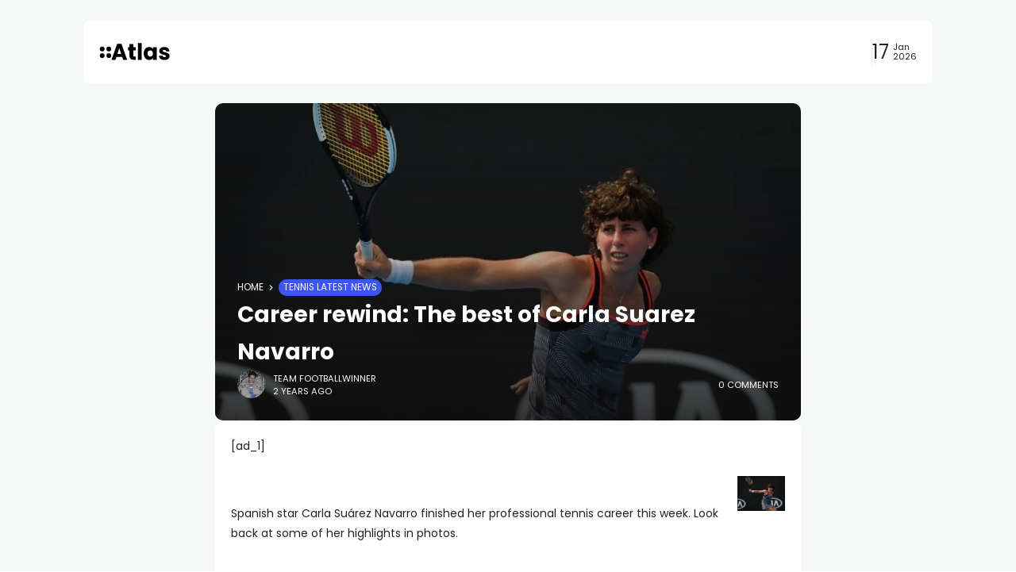

--- FILE ---
content_type: text/html; charset=UTF-8
request_url: https://tenniswinner.com/career-rewind-the-best-of-carla-suarez-navarro/
body_size: 14025
content:
<!doctype html>
<html lang="en-US">
<head>
	<meta charset="UTF-8">
	<meta name="viewport" content="width=device-width, initial-scale=1">
	<link rel="profile" href="https://gmpg.org/xfn/11">
	<title>Career rewind: The best of Carla Suarez Navarro &#8211; Tenniswinner</title>
<meta name='robots' content='max-image-preview:large' />
<link rel='dns-prefetch' href='//fonts.googleapis.com' />
<link rel="alternate" type="application/rss+xml" title="Tenniswinner &raquo; Feed" href="https://tenniswinner.com/feed/" />
<link rel="alternate" type="application/rss+xml" title="Tenniswinner &raquo; Comments Feed" href="https://tenniswinner.com/comments/feed/" />
<link rel="alternate" type="application/rss+xml" title="Tenniswinner &raquo; Career rewind: The best of Carla Suarez Navarro Comments Feed" href="https://tenniswinner.com/career-rewind-the-best-of-carla-suarez-navarro/feed/" />
<script>
window._wpemojiSettings = {"baseUrl":"https:\/\/s.w.org\/images\/core\/emoji\/15.0.3\/72x72\/","ext":".png","svgUrl":"https:\/\/s.w.org\/images\/core\/emoji\/15.0.3\/svg\/","svgExt":".svg","source":{"concatemoji":"https:\/\/tenniswinner.com\/wp-includes\/js\/wp-emoji-release.min.js?ver=6.5.7"}};
/*! This file is auto-generated */
!function(i,n){var o,s,e;function c(e){try{var t={supportTests:e,timestamp:(new Date).valueOf()};sessionStorage.setItem(o,JSON.stringify(t))}catch(e){}}function p(e,t,n){e.clearRect(0,0,e.canvas.width,e.canvas.height),e.fillText(t,0,0);var t=new Uint32Array(e.getImageData(0,0,e.canvas.width,e.canvas.height).data),r=(e.clearRect(0,0,e.canvas.width,e.canvas.height),e.fillText(n,0,0),new Uint32Array(e.getImageData(0,0,e.canvas.width,e.canvas.height).data));return t.every(function(e,t){return e===r[t]})}function u(e,t,n){switch(t){case"flag":return n(e,"\ud83c\udff3\ufe0f\u200d\u26a7\ufe0f","\ud83c\udff3\ufe0f\u200b\u26a7\ufe0f")?!1:!n(e,"\ud83c\uddfa\ud83c\uddf3","\ud83c\uddfa\u200b\ud83c\uddf3")&&!n(e,"\ud83c\udff4\udb40\udc67\udb40\udc62\udb40\udc65\udb40\udc6e\udb40\udc67\udb40\udc7f","\ud83c\udff4\u200b\udb40\udc67\u200b\udb40\udc62\u200b\udb40\udc65\u200b\udb40\udc6e\u200b\udb40\udc67\u200b\udb40\udc7f");case"emoji":return!n(e,"\ud83d\udc26\u200d\u2b1b","\ud83d\udc26\u200b\u2b1b")}return!1}function f(e,t,n){var r="undefined"!=typeof WorkerGlobalScope&&self instanceof WorkerGlobalScope?new OffscreenCanvas(300,150):i.createElement("canvas"),a=r.getContext("2d",{willReadFrequently:!0}),o=(a.textBaseline="top",a.font="600 32px Arial",{});return e.forEach(function(e){o[e]=t(a,e,n)}),o}function t(e){var t=i.createElement("script");t.src=e,t.defer=!0,i.head.appendChild(t)}"undefined"!=typeof Promise&&(o="wpEmojiSettingsSupports",s=["flag","emoji"],n.supports={everything:!0,everythingExceptFlag:!0},e=new Promise(function(e){i.addEventListener("DOMContentLoaded",e,{once:!0})}),new Promise(function(t){var n=function(){try{var e=JSON.parse(sessionStorage.getItem(o));if("object"==typeof e&&"number"==typeof e.timestamp&&(new Date).valueOf()<e.timestamp+604800&&"object"==typeof e.supportTests)return e.supportTests}catch(e){}return null}();if(!n){if("undefined"!=typeof Worker&&"undefined"!=typeof OffscreenCanvas&&"undefined"!=typeof URL&&URL.createObjectURL&&"undefined"!=typeof Blob)try{var e="postMessage("+f.toString()+"("+[JSON.stringify(s),u.toString(),p.toString()].join(",")+"));",r=new Blob([e],{type:"text/javascript"}),a=new Worker(URL.createObjectURL(r),{name:"wpTestEmojiSupports"});return void(a.onmessage=function(e){c(n=e.data),a.terminate(),t(n)})}catch(e){}c(n=f(s,u,p))}t(n)}).then(function(e){for(var t in e)n.supports[t]=e[t],n.supports.everything=n.supports.everything&&n.supports[t],"flag"!==t&&(n.supports.everythingExceptFlag=n.supports.everythingExceptFlag&&n.supports[t]);n.supports.everythingExceptFlag=n.supports.everythingExceptFlag&&!n.supports.flag,n.DOMReady=!1,n.readyCallback=function(){n.DOMReady=!0}}).then(function(){return e}).then(function(){var e;n.supports.everything||(n.readyCallback(),(e=n.source||{}).concatemoji?t(e.concatemoji):e.wpemoji&&e.twemoji&&(t(e.twemoji),t(e.wpemoji)))}))}((window,document),window._wpemojiSettings);
</script>
<style id='wp-emoji-styles-inline-css'>

	img.wp-smiley, img.emoji {
		display: inline !important;
		border: none !important;
		box-shadow: none !important;
		height: 1em !important;
		width: 1em !important;
		margin: 0 0.07em !important;
		vertical-align: -0.1em !important;
		background: none !important;
		padding: 0 !important;
	}
</style>
<link rel='stylesheet' id='wp-block-library-css' href='https://tenniswinner.com/wp-includes/css/dist/block-library/style.min.css?ver=6.5.7' media='all' />
<style id='classic-theme-styles-inline-css'>
/*! This file is auto-generated */
.wp-block-button__link{color:#fff;background-color:#32373c;border-radius:9999px;box-shadow:none;text-decoration:none;padding:calc(.667em + 2px) calc(1.333em + 2px);font-size:1.125em}.wp-block-file__button{background:#32373c;color:#fff;text-decoration:none}
</style>
<style id='global-styles-inline-css'>
body{--wp--preset--color--black: #000000;--wp--preset--color--cyan-bluish-gray: #abb8c3;--wp--preset--color--white: #ffffff;--wp--preset--color--pale-pink: #f78da7;--wp--preset--color--vivid-red: #cf2e2e;--wp--preset--color--luminous-vivid-orange: #ff6900;--wp--preset--color--luminous-vivid-amber: #fcb900;--wp--preset--color--light-green-cyan: #7bdcb5;--wp--preset--color--vivid-green-cyan: #00d084;--wp--preset--color--pale-cyan-blue: #8ed1fc;--wp--preset--color--vivid-cyan-blue: #0693e3;--wp--preset--color--vivid-purple: #9b51e0;--wp--preset--color--accent: #d2302f;--wp--preset--color--dark: #161617;--wp--preset--color--light: #ffffff;--wp--preset--gradient--vivid-cyan-blue-to-vivid-purple: linear-gradient(135deg,rgba(6,147,227,1) 0%,rgb(155,81,224) 100%);--wp--preset--gradient--light-green-cyan-to-vivid-green-cyan: linear-gradient(135deg,rgb(122,220,180) 0%,rgb(0,208,130) 100%);--wp--preset--gradient--luminous-vivid-amber-to-luminous-vivid-orange: linear-gradient(135deg,rgba(252,185,0,1) 0%,rgba(255,105,0,1) 100%);--wp--preset--gradient--luminous-vivid-orange-to-vivid-red: linear-gradient(135deg,rgba(255,105,0,1) 0%,rgb(207,46,46) 100%);--wp--preset--gradient--very-light-gray-to-cyan-bluish-gray: linear-gradient(135deg,rgb(238,238,238) 0%,rgb(169,184,195) 100%);--wp--preset--gradient--cool-to-warm-spectrum: linear-gradient(135deg,rgb(74,234,220) 0%,rgb(151,120,209) 20%,rgb(207,42,186) 40%,rgb(238,44,130) 60%,rgb(251,105,98) 80%,rgb(254,248,76) 100%);--wp--preset--gradient--blush-light-purple: linear-gradient(135deg,rgb(255,206,236) 0%,rgb(152,150,240) 100%);--wp--preset--gradient--blush-bordeaux: linear-gradient(135deg,rgb(254,205,165) 0%,rgb(254,45,45) 50%,rgb(107,0,62) 100%);--wp--preset--gradient--luminous-dusk: linear-gradient(135deg,rgb(255,203,112) 0%,rgb(199,81,192) 50%,rgb(65,88,208) 100%);--wp--preset--gradient--pale-ocean: linear-gradient(135deg,rgb(255,245,203) 0%,rgb(182,227,212) 50%,rgb(51,167,181) 100%);--wp--preset--gradient--electric-grass: linear-gradient(135deg,rgb(202,248,128) 0%,rgb(113,206,126) 100%);--wp--preset--gradient--midnight: linear-gradient(135deg,rgb(2,3,129) 0%,rgb(40,116,252) 100%);--wp--preset--font-size--small: 13px;--wp--preset--font-size--medium: 20px;--wp--preset--font-size--large: 36px;--wp--preset--font-size--x-large: 42px;--wp--preset--spacing--20: 0.44rem;--wp--preset--spacing--30: 0.67rem;--wp--preset--spacing--40: 1rem;--wp--preset--spacing--50: 1.5rem;--wp--preset--spacing--60: 2.25rem;--wp--preset--spacing--70: 3.38rem;--wp--preset--spacing--80: 5.06rem;--wp--preset--shadow--natural: 6px 6px 9px rgba(0, 0, 0, 0.2);--wp--preset--shadow--deep: 12px 12px 50px rgba(0, 0, 0, 0.4);--wp--preset--shadow--sharp: 6px 6px 0px rgba(0, 0, 0, 0.2);--wp--preset--shadow--outlined: 6px 6px 0px -3px rgba(255, 255, 255, 1), 6px 6px rgba(0, 0, 0, 1);--wp--preset--shadow--crisp: 6px 6px 0px rgba(0, 0, 0, 1);}:where(.is-layout-flex){gap: 0.5em;}:where(.is-layout-grid){gap: 0.5em;}body .is-layout-flex{display: flex;}body .is-layout-flex{flex-wrap: wrap;align-items: center;}body .is-layout-flex > *{margin: 0;}body .is-layout-grid{display: grid;}body .is-layout-grid > *{margin: 0;}:where(.wp-block-columns.is-layout-flex){gap: 2em;}:where(.wp-block-columns.is-layout-grid){gap: 2em;}:where(.wp-block-post-template.is-layout-flex){gap: 1.25em;}:where(.wp-block-post-template.is-layout-grid){gap: 1.25em;}.has-black-color{color: var(--wp--preset--color--black) !important;}.has-cyan-bluish-gray-color{color: var(--wp--preset--color--cyan-bluish-gray) !important;}.has-white-color{color: var(--wp--preset--color--white) !important;}.has-pale-pink-color{color: var(--wp--preset--color--pale-pink) !important;}.has-vivid-red-color{color: var(--wp--preset--color--vivid-red) !important;}.has-luminous-vivid-orange-color{color: var(--wp--preset--color--luminous-vivid-orange) !important;}.has-luminous-vivid-amber-color{color: var(--wp--preset--color--luminous-vivid-amber) !important;}.has-light-green-cyan-color{color: var(--wp--preset--color--light-green-cyan) !important;}.has-vivid-green-cyan-color{color: var(--wp--preset--color--vivid-green-cyan) !important;}.has-pale-cyan-blue-color{color: var(--wp--preset--color--pale-cyan-blue) !important;}.has-vivid-cyan-blue-color{color: var(--wp--preset--color--vivid-cyan-blue) !important;}.has-vivid-purple-color{color: var(--wp--preset--color--vivid-purple) !important;}.has-black-background-color{background-color: var(--wp--preset--color--black) !important;}.has-cyan-bluish-gray-background-color{background-color: var(--wp--preset--color--cyan-bluish-gray) !important;}.has-white-background-color{background-color: var(--wp--preset--color--white) !important;}.has-pale-pink-background-color{background-color: var(--wp--preset--color--pale-pink) !important;}.has-vivid-red-background-color{background-color: var(--wp--preset--color--vivid-red) !important;}.has-luminous-vivid-orange-background-color{background-color: var(--wp--preset--color--luminous-vivid-orange) !important;}.has-luminous-vivid-amber-background-color{background-color: var(--wp--preset--color--luminous-vivid-amber) !important;}.has-light-green-cyan-background-color{background-color: var(--wp--preset--color--light-green-cyan) !important;}.has-vivid-green-cyan-background-color{background-color: var(--wp--preset--color--vivid-green-cyan) !important;}.has-pale-cyan-blue-background-color{background-color: var(--wp--preset--color--pale-cyan-blue) !important;}.has-vivid-cyan-blue-background-color{background-color: var(--wp--preset--color--vivid-cyan-blue) !important;}.has-vivid-purple-background-color{background-color: var(--wp--preset--color--vivid-purple) !important;}.has-black-border-color{border-color: var(--wp--preset--color--black) !important;}.has-cyan-bluish-gray-border-color{border-color: var(--wp--preset--color--cyan-bluish-gray) !important;}.has-white-border-color{border-color: var(--wp--preset--color--white) !important;}.has-pale-pink-border-color{border-color: var(--wp--preset--color--pale-pink) !important;}.has-vivid-red-border-color{border-color: var(--wp--preset--color--vivid-red) !important;}.has-luminous-vivid-orange-border-color{border-color: var(--wp--preset--color--luminous-vivid-orange) !important;}.has-luminous-vivid-amber-border-color{border-color: var(--wp--preset--color--luminous-vivid-amber) !important;}.has-light-green-cyan-border-color{border-color: var(--wp--preset--color--light-green-cyan) !important;}.has-vivid-green-cyan-border-color{border-color: var(--wp--preset--color--vivid-green-cyan) !important;}.has-pale-cyan-blue-border-color{border-color: var(--wp--preset--color--pale-cyan-blue) !important;}.has-vivid-cyan-blue-border-color{border-color: var(--wp--preset--color--vivid-cyan-blue) !important;}.has-vivid-purple-border-color{border-color: var(--wp--preset--color--vivid-purple) !important;}.has-vivid-cyan-blue-to-vivid-purple-gradient-background{background: var(--wp--preset--gradient--vivid-cyan-blue-to-vivid-purple) !important;}.has-light-green-cyan-to-vivid-green-cyan-gradient-background{background: var(--wp--preset--gradient--light-green-cyan-to-vivid-green-cyan) !important;}.has-luminous-vivid-amber-to-luminous-vivid-orange-gradient-background{background: var(--wp--preset--gradient--luminous-vivid-amber-to-luminous-vivid-orange) !important;}.has-luminous-vivid-orange-to-vivid-red-gradient-background{background: var(--wp--preset--gradient--luminous-vivid-orange-to-vivid-red) !important;}.has-very-light-gray-to-cyan-bluish-gray-gradient-background{background: var(--wp--preset--gradient--very-light-gray-to-cyan-bluish-gray) !important;}.has-cool-to-warm-spectrum-gradient-background{background: var(--wp--preset--gradient--cool-to-warm-spectrum) !important;}.has-blush-light-purple-gradient-background{background: var(--wp--preset--gradient--blush-light-purple) !important;}.has-blush-bordeaux-gradient-background{background: var(--wp--preset--gradient--blush-bordeaux) !important;}.has-luminous-dusk-gradient-background{background: var(--wp--preset--gradient--luminous-dusk) !important;}.has-pale-ocean-gradient-background{background: var(--wp--preset--gradient--pale-ocean) !important;}.has-electric-grass-gradient-background{background: var(--wp--preset--gradient--electric-grass) !important;}.has-midnight-gradient-background{background: var(--wp--preset--gradient--midnight) !important;}.has-small-font-size{font-size: var(--wp--preset--font-size--small) !important;}.has-medium-font-size{font-size: var(--wp--preset--font-size--medium) !important;}.has-large-font-size{font-size: var(--wp--preset--font-size--large) !important;}.has-x-large-font-size{font-size: var(--wp--preset--font-size--x-large) !important;}
.wp-block-navigation a:where(:not(.wp-element-button)){color: inherit;}
:where(.wp-block-post-template.is-layout-flex){gap: 1.25em;}:where(.wp-block-post-template.is-layout-grid){gap: 1.25em;}
:where(.wp-block-columns.is-layout-flex){gap: 2em;}:where(.wp-block-columns.is-layout-grid){gap: 2em;}
.wp-block-pullquote{font-size: 1.5em;line-height: 1.6;}
</style>
<link rel='stylesheet' id='th90-font-css' href='//fonts.googleapis.com/css2?family=Poppins:wght@400;600;700&#038;display=swap' media='all' />
<link rel='stylesheet' id='th90-style-css' href='https://tenniswinner.com/wp-content/themes/atlas/style.css?ver=1.5.1' media='all' />
<style id='th90-style-inline-css'>
:root{--primary_text-font-family: "Poppins";--primary_text-font-weight: 400;--primary_text-font-style: ;--primary_text-font-size: 14px;--primary_text-letter-spacing: 0em;--primary_text-line-height: 1.7;--second_text-font-family: "Poppins";--second_text-font-weight: 400;--second_text-font-style: ;--second_text-text-transform: ;--second_text-font-size: 12px;--second_text-letter-spacing: 0em;--second_text-line-height: 1.5;--font_heading-font-family: "Poppins";--font_heading-font-weight: 700;--font_heading-font-style: ;--font_heading-text-transform: ;--font_heading-line-height: ;--font_heading-letter-spacing: ;}
</style>
<script src="https://tenniswinner.com/wp-includes/js/jquery/jquery.min.js?ver=3.7.1" id="jquery-core-js"></script>
<script src="https://tenniswinner.com/wp-includes/js/jquery/jquery-migrate.min.js?ver=3.4.1" id="jquery-migrate-js"></script>
<link rel="https://api.w.org/" href="https://tenniswinner.com/wp-json/" /><link rel="alternate" type="application/json" href="https://tenniswinner.com/wp-json/wp/v2/posts/844" /><link rel="EditURI" type="application/rsd+xml" title="RSD" href="https://tenniswinner.com/xmlrpc.php?rsd" />
<meta name="generator" content="WordPress 6.5.7" />
<link rel="canonical" href="https://tenniswinner.com/career-rewind-the-best-of-carla-suarez-navarro/" />
<link rel='shortlink' href='https://tenniswinner.com/?p=844' />
<link rel="alternate" type="application/json+oembed" href="https://tenniswinner.com/wp-json/oembed/1.0/embed?url=https%3A%2F%2Ftenniswinner.com%2Fcareer-rewind-the-best-of-carla-suarez-navarro%2F" />
<link rel="alternate" type="text/xml+oembed" href="https://tenniswinner.com/wp-json/oembed/1.0/embed?url=https%3A%2F%2Ftenniswinner.com%2Fcareer-rewind-the-best-of-carla-suarez-navarro%2F&#038;format=xml" />
<link rel="icon" href="https://tenniswinner.com/wp-content/uploads/2023/09/cropped-tennis-32x32.jpeg" sizes="32x32" />
<link rel="icon" href="https://tenniswinner.com/wp-content/uploads/2023/09/cropped-tennis-192x192.jpeg" sizes="192x192" />
<link rel="apple-touch-icon" href="https://tenniswinner.com/wp-content/uploads/2023/09/cropped-tennis-180x180.jpeg" />
<meta name="msapplication-TileImage" content="https://tenniswinner.com/wp-content/uploads/2023/09/cropped-tennis-270x270.jpeg" />
		<style id="wp-custom-css">
			ul.nav-main > li > a .menu-text{color:white;}
.s-front .button.btn-large .icon-svg{color: white}
.counter-desc{color: white !important}
.icon-svg svg{color:}
.skin-fly{display:none}
.search-form button, .search-form input{color:#0390FD;}		</style>
		</head>

<body class="post-template-default single single-post postid-844 single-format-standard wp-embed-responsive s-front  site-skin site-light box-solid wheading-simple is-lazyload sticky-header-active reading-indicator-bottom linkstyle- lazy-no-placeholder sticky-sidebar">


<div id="page" class="site">
	<a class="skip-link screen-reader-text" href="#content">Skip to content</a>

	
	<header id="site-header" class="site-header">
		<div class="site-section main-header">
    <div class="header-section is-skin bg-light">
    <div class="container">
        <div class="section-inner box-wrap">
            <div class="header-elements header-logo menuhover-default">
                				<div class="offcanvas-trigger button btn-content_icon btn-medium btn-text">
				<span class="icon-svg"><svg xmlns="http://www.w3.org/2000/svg" viewBox="0 0 18 18"><path fill="currentColor" d="M4 1h1s3 0 3 3v1s0 3-3 3H4S1 8 1 5V4s0-3 3-3m0 10h1s3 0 3 3v1s0 3-3 3H4s-3 0-3-3v-1s0-3 3-3M14 1h1s3 0 3 3v1s0 3-3 3h-1s-3 0-3-3V4s0-3 3-3m0 10h1s3 0 3 3v1s0 3-3 3h-1s-3 0-3-3v-1s0-3 3-3"/></svg></span>				</div>
				<a href="https://tenniswinner.com/" class="logo-site logo-site-svg logo" title="Tenniswinner"><svg xmlns="http://www.w3.org/2000/svg" viewBox="0 0 127 37"><path d="m9.36 36 2.016-5.952h12.576L25.968 36h8.688L22.464 2.304H12.96L.768 36H9.36Zm12.48-12.288h-8.304l4.128-12.336 4.176 12.336ZM53.28 36v-6.96h-2.928c-.896 0-1.536-.176-1.92-.528-.384-.352-.576-.928-.576-1.728V16.032h5.376V9.216h-5.376V2.688h-8.208v6.528h-3.264v6.816h3.264v10.656c0 3.296.832 5.672 2.496 7.128C43.808 35.272 46.128 36 49.104 36h4.176Zm12.768 0V.48H57.84V36h8.208Zm16.08.384c1.888 0 3.544-.384 4.968-1.152 1.424-.768 2.536-1.776 3.336-3.024V36h8.208V9.216h-8.208v3.792c-.768-1.248-1.864-2.256-3.288-3.024-1.424-.768-3.08-1.152-4.968-1.152-2.208 0-4.208.56-6 1.68-1.792 1.12-3.208 2.72-4.248 4.8-1.04 2.08-1.56 4.496-1.56 7.248s.52 5.176 1.56 7.272 2.456 3.712 4.248 4.848c1.792 1.136 3.776 1.704 5.952 1.704Zm2.448-7.152c-1.632 0-3.016-.6-4.152-1.8-1.136-1.2-1.704-2.824-1.704-4.872s.568-3.656 1.704-4.824c1.136-1.168 2.52-1.752 4.152-1.752 1.632 0 3.016.592 4.152 1.776 1.136 1.184 1.704 2.8 1.704 4.848s-.568 3.664-1.704 4.848c-1.136 1.184-2.52 1.776-4.152 1.776Zm30.912 7.152c2.176 0 4.088-.352 5.736-1.056 1.648-.704 2.912-1.672 3.792-2.904.88-1.232 1.32-2.632 1.32-4.2-.032-1.856-.52-3.336-1.464-4.44-.944-1.104-2.04-1.904-3.288-2.4-1.248-.496-2.864-1-4.848-1.512-1.728-.384-3-.768-3.816-1.152-.816-.384-1.224-.96-1.224-1.728 0-.64.256-1.144.768-1.512.512-.368 1.248-.552 2.208-.552 1.12 0 2.024.272 2.712.816.688.544 1.096 1.28 1.224 2.208h7.584c-.288-2.752-1.4-4.96-3.336-6.624-1.936-1.664-4.584-2.496-7.944-2.496-2.272 0-4.232.368-5.88 1.104-1.648.736-2.896 1.736-3.744 3a7.376 7.376 0 0 0-1.272 4.2c0 1.824.464 3.272 1.392 4.344a8.293 8.293 0 0 0 3.312 2.352c1.28.496 2.88.968 4.8 1.416 1.792.448 3.088.856 3.888 1.224.8.368 1.2.936 1.2 1.704 0 .64-.28 1.16-.84 1.56-.56.4-1.352.6-2.376.6-1.12 0-2.064-.288-2.832-.864-.768-.576-1.2-1.328-1.296-2.256h-8.112a8.649 8.649 0 0 0 1.776 4.68c1.056 1.392 2.496 2.488 4.32 3.288 1.824.8 3.904 1.2 6.24 1.2Z"/></svg>																																	</a><a href="https://tenniswinner.com/" class="logo-site logo-site-svg logo_dark" title="Tenniswinner"><svg xmlns="http://www.w3.org/2000/svg" viewBox="0 0 127 37"><path fill="#FFF" d="m9.36 36 2.016-5.952h12.576L25.968 36h8.688L22.464 2.304H12.96L.768 36H9.36Zm12.48-12.288h-8.304l4.128-12.336 4.176 12.336ZM53.28 36v-6.96h-2.928c-.896 0-1.536-.176-1.92-.528-.384-.352-.576-.928-.576-1.728V16.032h5.376V9.216h-5.376V2.688h-8.208v6.528h-3.264v6.816h3.264v10.656c0 3.296.832 5.672 2.496 7.128C43.808 35.272 46.128 36 49.104 36h4.176Zm12.768 0V.48H57.84V36h8.208Zm16.08.384c1.888 0 3.544-.384 4.968-1.152 1.424-.768 2.536-1.776 3.336-3.024V36h8.208V9.216h-8.208v3.792c-.768-1.248-1.864-2.256-3.288-3.024-1.424-.768-3.08-1.152-4.968-1.152-2.208 0-4.208.56-6 1.68-1.792 1.12-3.208 2.72-4.248 4.8-1.04 2.08-1.56 4.496-1.56 7.248s.52 5.176 1.56 7.272 2.456 3.712 4.248 4.848c1.792 1.136 3.776 1.704 5.952 1.704Zm2.448-7.152c-1.632 0-3.016-.6-4.152-1.8-1.136-1.2-1.704-2.824-1.704-4.872s.568-3.656 1.704-4.824c1.136-1.168 2.52-1.752 4.152-1.752 1.632 0 3.016.592 4.152 1.776 1.136 1.184 1.704 2.8 1.704 4.848s-.568 3.664-1.704 4.848c-1.136 1.184-2.52 1.776-4.152 1.776Zm30.912 7.152c2.176 0 4.088-.352 5.736-1.056 1.648-.704 2.912-1.672 3.792-2.904.88-1.232 1.32-2.632 1.32-4.2-.032-1.856-.52-3.336-1.464-4.44-.944-1.104-2.04-1.904-3.288-2.4-1.248-.496-2.864-1-4.848-1.512-1.728-.384-3-.768-3.816-1.152-.816-.384-1.224-.96-1.224-1.728 0-.64.256-1.144.768-1.512.512-.368 1.248-.552 2.208-.552 1.12 0 2.024.272 2.712.816.688.544 1.096 1.28 1.224 2.208h7.584c-.288-2.752-1.4-4.96-3.336-6.624-1.936-1.664-4.584-2.496-7.944-2.496-2.272 0-4.232.368-5.88 1.104-1.648.736-2.896 1.736-3.744 3a7.376 7.376 0 0 0-1.272 4.2c0 1.824.464 3.272 1.392 4.344a8.293 8.293 0 0 0 3.312 2.352c1.28.496 2.88.968 4.8 1.416 1.792.448 3.088.856 3.888 1.224.8.368 1.2.936 1.2 1.704 0 .64-.28 1.16-.84 1.56-.56.4-1.352.6-2.376.6-1.12 0-2.064-.288-2.832-.864-.768-.576-1.2-1.328-1.296-2.256h-8.112a8.649 8.649 0 0 0 1.776 4.68c1.056 1.392 2.496 2.488 4.32 3.288 1.824.8 3.904 1.2 6.24 1.2Z"/></svg>																																	</a><nav class="navmain-wrap"><ul id="menu-main-menu" class="nav-main"><li id="menu-item-309" class="menu-item menu-item-type-post_type menu-item-object-page menu-item-home menu-item-309"><a href="https://tenniswinner.com/"><span class="menu-text">Home</span></a><span class="menu-item-space"></span></li>
<li id="menu-item-353" class="menu-item menu-item-type-taxonomy menu-item-object-category current-post-ancestor current-menu-parent current-post-parent menu-item-has-children menu-item-353"><a href="https://tenniswinner.com/category/tennis-news/"><span class="menu-text">Tennis Latest News<span class="parent-pointer"></span></span></a><span class="menu-item-space"></span>
<ul class="sub-menu">
	<li id="menu-item-574" class="menu-item menu-item-type-custom menu-item-object-custom menu-item-574"><a href="#"><span class="menu-text">Daily</span></a></li>
	<li id="menu-item-575" class="menu-item menu-item-type-custom menu-item-object-custom menu-item-575"><a href="#"><span class="menu-text">Weekly</span></a></li>
	<li id="menu-item-576" class="menu-item menu-item-type-custom menu-item-object-custom menu-item-576"><a href="#"><span class="menu-text">Monthly</span></a></li>
</ul>
</li>
<li id="menu-item-736" class="menu-item menu-item-type-taxonomy menu-item-object-category menu-item-736"><a href="https://tenniswinner.com/category/atp-tour/"><span class="menu-text">ATP Tour</span></a><span class="menu-item-space"></span></li>
<li id="menu-item-737" class="menu-item menu-item-type-taxonomy menu-item-object-category menu-item-737"><a href="https://tenniswinner.com/category/itf-future-tour/"><span class="menu-text">ITF Future Tour</span></a><span class="menu-item-space"></span></li>
<li id="menu-item-739" class="menu-item menu-item-type-taxonomy menu-item-object-category menu-item-739"><a href="https://tenniswinner.com/category/wta-tour/"><span class="menu-text">WTA Tour</span></a><span class="menu-item-space"></span></li>
<li id="menu-item-738" class="menu-item menu-item-type-taxonomy menu-item-object-category menu-item-738"><a href="https://tenniswinner.com/category/tennis-updates/"><span class="menu-text">Tennis Updates</span></a><span class="menu-item-space"></span></li>
</ul></nav>            </div>
            <div class="header-elements">
                				<div class="search-trigger button btn-content_icon btn-large btn-text">
				<span class="icon-svg"><svg xmlns="http://www.w3.org/2000/svg" fill="none" stroke="currentColor" stroke-width="3" style="fill:none" viewBox="0 0 24 24"><path d="M2.778 11.767a8.989 8.989 0 1 0 17.978 0 8.989 8.989 0 1 0-17.978 0m15.24 6.718L21.542 22"/></svg></span>				</div>
				<div class="div-vertical"><div class="th90-block block-divider"><div class="divider-inner">-</div></div></div><div class="current-date"><div class="cur-date"><span class="d">17</span><span class="my"><span class="m">Jan</span><span class="y">2026</span></span></div></div>            </div>
        </div>
    </div>
</div>
</div>
<div class="mobile-header site-section">
    <div class="header-section mob_header-section is-skin bg-light">
    <div class="container">
        <div class="section-inner box-wrap">
            <div class="mob_header-logo header-elements">
                <a href="https://tenniswinner.com/" class="logo-site logo-site-svg logo" title="Tenniswinner"><svg xmlns="http://www.w3.org/2000/svg" viewBox="0 0 127 37"><path d="m9.36 36 2.016-5.952h12.576L25.968 36h8.688L22.464 2.304H12.96L.768 36H9.36Zm12.48-12.288h-8.304l4.128-12.336 4.176 12.336ZM53.28 36v-6.96h-2.928c-.896 0-1.536-.176-1.92-.528-.384-.352-.576-.928-.576-1.728V16.032h5.376V9.216h-5.376V2.688h-8.208v6.528h-3.264v6.816h3.264v10.656c0 3.296.832 5.672 2.496 7.128C43.808 35.272 46.128 36 49.104 36h4.176Zm12.768 0V.48H57.84V36h8.208Zm16.08.384c1.888 0 3.544-.384 4.968-1.152 1.424-.768 2.536-1.776 3.336-3.024V36h8.208V9.216h-8.208v3.792c-.768-1.248-1.864-2.256-3.288-3.024-1.424-.768-3.08-1.152-4.968-1.152-2.208 0-4.208.56-6 1.68-1.792 1.12-3.208 2.72-4.248 4.8-1.04 2.08-1.56 4.496-1.56 7.248s.52 5.176 1.56 7.272 2.456 3.712 4.248 4.848c1.792 1.136 3.776 1.704 5.952 1.704Zm2.448-7.152c-1.632 0-3.016-.6-4.152-1.8-1.136-1.2-1.704-2.824-1.704-4.872s.568-3.656 1.704-4.824c1.136-1.168 2.52-1.752 4.152-1.752 1.632 0 3.016.592 4.152 1.776 1.136 1.184 1.704 2.8 1.704 4.848s-.568 3.664-1.704 4.848c-1.136 1.184-2.52 1.776-4.152 1.776Zm30.912 7.152c2.176 0 4.088-.352 5.736-1.056 1.648-.704 2.912-1.672 3.792-2.904.88-1.232 1.32-2.632 1.32-4.2-.032-1.856-.52-3.336-1.464-4.44-.944-1.104-2.04-1.904-3.288-2.4-1.248-.496-2.864-1-4.848-1.512-1.728-.384-3-.768-3.816-1.152-.816-.384-1.224-.96-1.224-1.728 0-.64.256-1.144.768-1.512.512-.368 1.248-.552 2.208-.552 1.12 0 2.024.272 2.712.816.688.544 1.096 1.28 1.224 2.208h7.584c-.288-2.752-1.4-4.96-3.336-6.624-1.936-1.664-4.584-2.496-7.944-2.496-2.272 0-4.232.368-5.88 1.104-1.648.736-2.896 1.736-3.744 3a7.376 7.376 0 0 0-1.272 4.2c0 1.824.464 3.272 1.392 4.344a8.293 8.293 0 0 0 3.312 2.352c1.28.496 2.88.968 4.8 1.416 1.792.448 3.088.856 3.888 1.224.8.368 1.2.936 1.2 1.704 0 .64-.28 1.16-.84 1.56-.56.4-1.352.6-2.376.6-1.12 0-2.064-.288-2.832-.864-.768-.576-1.2-1.328-1.296-2.256h-8.112a8.649 8.649 0 0 0 1.776 4.68c1.056 1.392 2.496 2.488 4.32 3.288 1.824.8 3.904 1.2 6.24 1.2Z"/></svg>																																	</a><a href="https://tenniswinner.com/" class="logo-site logo-site-svg logo_dark" title="Tenniswinner"><svg xmlns="http://www.w3.org/2000/svg" viewBox="0 0 127 37"><path fill="#FFF" d="m9.36 36 2.016-5.952h12.576L25.968 36h8.688L22.464 2.304H12.96L.768 36H9.36Zm12.48-12.288h-8.304l4.128-12.336 4.176 12.336ZM53.28 36v-6.96h-2.928c-.896 0-1.536-.176-1.92-.528-.384-.352-.576-.928-.576-1.728V16.032h5.376V9.216h-5.376V2.688h-8.208v6.528h-3.264v6.816h3.264v10.656c0 3.296.832 5.672 2.496 7.128C43.808 35.272 46.128 36 49.104 36h4.176Zm12.768 0V.48H57.84V36h8.208Zm16.08.384c1.888 0 3.544-.384 4.968-1.152 1.424-.768 2.536-1.776 3.336-3.024V36h8.208V9.216h-8.208v3.792c-.768-1.248-1.864-2.256-3.288-3.024-1.424-.768-3.08-1.152-4.968-1.152-2.208 0-4.208.56-6 1.68-1.792 1.12-3.208 2.72-4.248 4.8-1.04 2.08-1.56 4.496-1.56 7.248s.52 5.176 1.56 7.272 2.456 3.712 4.248 4.848c1.792 1.136 3.776 1.704 5.952 1.704Zm2.448-7.152c-1.632 0-3.016-.6-4.152-1.8-1.136-1.2-1.704-2.824-1.704-4.872s.568-3.656 1.704-4.824c1.136-1.168 2.52-1.752 4.152-1.752 1.632 0 3.016.592 4.152 1.776 1.136 1.184 1.704 2.8 1.704 4.848s-.568 3.664-1.704 4.848c-1.136 1.184-2.52 1.776-4.152 1.776Zm30.912 7.152c2.176 0 4.088-.352 5.736-1.056 1.648-.704 2.912-1.672 3.792-2.904.88-1.232 1.32-2.632 1.32-4.2-.032-1.856-.52-3.336-1.464-4.44-.944-1.104-2.04-1.904-3.288-2.4-1.248-.496-2.864-1-4.848-1.512-1.728-.384-3-.768-3.816-1.152-.816-.384-1.224-.96-1.224-1.728 0-.64.256-1.144.768-1.512.512-.368 1.248-.552 2.208-.552 1.12 0 2.024.272 2.712.816.688.544 1.096 1.28 1.224 2.208h7.584c-.288-2.752-1.4-4.96-3.336-6.624-1.936-1.664-4.584-2.496-7.944-2.496-2.272 0-4.232.368-5.88 1.104-1.648.736-2.896 1.736-3.744 3a7.376 7.376 0 0 0-1.272 4.2c0 1.824.464 3.272 1.392 4.344a8.293 8.293 0 0 0 3.312 2.352c1.28.496 2.88.968 4.8 1.416 1.792.448 3.088.856 3.888 1.224.8.368 1.2.936 1.2 1.704 0 .64-.28 1.16-.84 1.56-.56.4-1.352.6-2.376.6-1.12 0-2.064-.288-2.832-.864-.768-.576-1.2-1.328-1.296-2.256h-8.112a8.649 8.649 0 0 0 1.776 4.68c1.056 1.392 2.496 2.488 4.32 3.288 1.824.8 3.904 1.2 6.24 1.2Z"/></svg>																																	</a>            </div>
            <div class="header-elements">
                				<div class="search-trigger button btn-content_icon btn-large btn-text">
				<span class="icon-svg"><svg xmlns="http://www.w3.org/2000/svg" fill="none" stroke="currentColor" stroke-width="3" style="fill:none" viewBox="0 0 24 24"><path d="M2.778 11.767a8.989 8.989 0 1 0 17.978 0 8.989 8.989 0 1 0-17.978 0m15.24 6.718L21.542 22"/></svg></span>				</div>
								<div class="offcanvas-trigger button btn-content_icon btn-large btn-text">
				<span class="icon-svg"><svg xmlns="http://www.w3.org/2000/svg" viewBox="0 0 18 18"><path fill="currentColor" d="M4 1h1s3 0 3 3v1s0 3-3 3H4S1 8 1 5V4s0-3 3-3m0 10h1s3 0 3 3v1s0 3-3 3H4s-3 0-3-3v-1s0-3 3-3M14 1h1s3 0 3 3v1s0 3-3 3h-1s-3 0-3-3V4s0-3 3-3m0 10h1s3 0 3 3v1s0 3-3 3h-1s-3 0-3-3v-1s0-3 3-3"/></svg></span>				</div>
				            </div>
        </div>
    </div>
</div>
</div>
	</header>

	
	<div class="header-space clearfix"></div>
	<div id="content" class="site-content is-skin bg-light">

<div id="primary" class="content-area">
			<article id="post-844" class="d-flexlist article-1 sidebar-right post-844 post type-post status-publish format-standard has-post-thumbnail hentry category-tennis-news">
		<div class="container">
		<div class="section-inner article-section">
            <main id="main" class="site-main" role="main">
				<div class="entry-featured"><div class="featured-hero"><div class="thumb-container" style="padding-bottom:400px;"><img width="1024" height="538" src="https://tenniswinner.com/wp-content/uploads/2024/02/DSC_4123_original-1024x538.jpg" class="attachment-large size-large wp-post-image" alt="" decoding="async" srcset="https://tenniswinner.com/wp-content/uploads/2024/02/DSC_4123_original-1024x538.jpg 1024w, https://tenniswinner.com/wp-content/uploads/2024/02/DSC_4123_original-300x158.jpg 300w, https://tenniswinner.com/wp-content/uploads/2024/02/DSC_4123_original-200x105.jpg 200w, https://tenniswinner.com/wp-content/uploads/2024/02/DSC_4123_original-768x403.jpg 768w, https://tenniswinner.com/wp-content/uploads/2024/02/DSC_4123_original-480x252.jpg 480w, https://tenniswinner.com/wp-content/uploads/2024/02/DSC_4123_original.jpg 1200w" sizes="(max-width: 1024px) 100vw, 1024px" />			</div>

			<div class="post-desc desc-hero bg-dark">
		        <div class="post-desc-inner">
					
<header class="entry-header entry-header-article text-left">

	<div class="entry-cats-wrap have-cats"><ul id="breadcrumb" class="breadcrumbs"><li><a href="https://tenniswinner.com/">Home</a></li><li><a href="https://tenniswinner.com/category/tennis-news/">Tennis Latest News</a></li><li class="current">Career rewind: The best of Carla Suarez Navarro</li></ul><div class="entry-cats"><a class="post-cat info-text cat-btn post-cat-1" href="https://tenniswinner.com/category/tennis-news/">Tennis Latest News</a></div></div>
    <div class="page-title">
        <h1 class="entry-title">Career rewind: The best of Carla Suarez Navarro</h1>    </div>

	<div class="entry-meta no-icons"><div class="meta-item meta-author meta-modern author vcard meta-color"><div class="author-ava" data-author="T"><img alt='' src='https://secure.gravatar.com/avatar/3ed99d9d7260feaa705a26ad957a1932?s=35&#038;d=mm&#038;r=g' srcset='https://secure.gravatar.com/avatar/3ed99d9d7260feaa705a26ad957a1932?s=70&#038;d=mm&#038;r=g 2x' class='avatar avatar-35 photo' height='35' width='35' loading='lazy' decoding='async'/></div><div class="meta-modern-desc"><a href="https://tenniswinner.com/author/adminfootballwinner-com/" class="info-text author-name url fn" rel="author" title="Posts by Team Footballwinner">Team Footballwinner</a><span class="info-text">2 years ago</span></div></div><div class="meta-item meta-comments"><a href="https://tenniswinner.com/career-rewind-the-best-of-carla-suarez-navarro/#respond" class="meta-color"><span class="info-text">0 Comments</span></a></div></div></header><!-- .entry-header -->
				</div>
			</div>
		</div></div>								<div class="element-article box-section box-wrap">
	                <div class="content-wrap">
	<div class="single-content">
		<div class="entry-content article-content">
		    <p> [ad_1]<br />
<br /><img decoding="async" width="60" style="float:right" src="https://photoresources.wtatennis.com/photo-resources/2021/08/19/13555492-a085-492c-a550-f691e6ae6d64/DSC_4123_original.jpg?width=1000" alt="Armed with an eye-catching single-handed backhand, the Spaniard reached career-high rankings of World No.6 in singles and World No.11 in doubles." /></p>
<p>Spanish star Carla Suárez Navarro finished her professional tennis career this week. Look back at some of her highlights in photos.</p>
<p>[ad_2]<br />
<br /><a href="https://www.wtatennis.com/photos/2223735/career-rewind-the-best-of-carla-suarez-navarro">Source link </a></p>
		</div>

		<div class="clearfix"></div>

			</div>

	</div>
				</div>
								<div class="element-article article-nav box-wrap">
	                <nav class="entry-navigation">
						<div class="entry-navigation-left"><a href="https://tenniswinner.com/the-best-in-new-york-us-open-champions-this-century/" rel="prev"><div class='nav-post'><div class="nav-thumbnail"><div class="thumb-container thumb-100"><img width="480" height="252" src="https://tenniswinner.com/wp-content/uploads/2024/02/USTA1282312_20210911_USO_Day13_GE4_2641-480x252.jpg" class="attachment-post-thumbnail size-post-thumbnail wp-post-image" alt="" decoding="async" loading="lazy" srcset="https://tenniswinner.com/wp-content/uploads/2024/02/USTA1282312_20210911_USO_Day13_GE4_2641-480x252.jpg 480w, https://tenniswinner.com/wp-content/uploads/2024/02/USTA1282312_20210911_USO_Day13_GE4_2641-300x158.jpg 300w, https://tenniswinner.com/wp-content/uploads/2024/02/USTA1282312_20210911_USO_Day13_GE4_2641-1024x538.jpg 1024w, https://tenniswinner.com/wp-content/uploads/2024/02/USTA1282312_20210911_USO_Day13_GE4_2641-200x105.jpg 200w, https://tenniswinner.com/wp-content/uploads/2024/02/USTA1282312_20210911_USO_Day13_GE4_2641-768x403.jpg 768w, https://tenniswinner.com/wp-content/uploads/2024/02/USTA1282312_20210911_USO_Day13_GE4_2641.jpg 1200w" sizes="(max-width: 480px) 100vw, 480px" /></div></div><div class='nav-desc'><div class="nav-point meta-item">Previous Post</div><h6>The best in New York: US Open champions this century</h6></div></div></a></div><div class="entry-navigation-right"><a href="https://tenniswinner.com/super-servers-the-most-aces-fired-in-a-single-match-since-2008/" rel="next"><div class='nav-post'><div class="nav-thumbnail"><div class="thumb-container thumb-100"><img width="480" height="252" src="https://tenniswinner.com/wp-content/uploads/2024/02/Pliskova-R2-Adam-Glanzman-480x252.jpg" class="attachment-post-thumbnail size-post-thumbnail wp-post-image" alt="" decoding="async" loading="lazy" srcset="https://tenniswinner.com/wp-content/uploads/2024/02/Pliskova-R2-Adam-Glanzman-480x252.jpg 480w, https://tenniswinner.com/wp-content/uploads/2024/02/Pliskova-R2-Adam-Glanzman-300x158.jpg 300w, https://tenniswinner.com/wp-content/uploads/2024/02/Pliskova-R2-Adam-Glanzman-1024x538.jpg 1024w, https://tenniswinner.com/wp-content/uploads/2024/02/Pliskova-R2-Adam-Glanzman-200x105.jpg 200w, https://tenniswinner.com/wp-content/uploads/2024/02/Pliskova-R2-Adam-Glanzman-768x403.jpg 768w, https://tenniswinner.com/wp-content/uploads/2024/02/Pliskova-R2-Adam-Glanzman.jpg 1200w" sizes="(max-width: 480px) 100vw, 480px" /></div></div><div class='nav-desc'><div class="nav-point meta-item">Next Post</div><h6>Super servers: The most aces fired in a single match since 2008</h6></div></div></a></div>	                </nav>
				</div>
            
<div class="element-article article-comments box-wrap">
	
	<div id="comments" class="entry-comments">

		
				
			<div id="respond" class="comment-respond">
		<div id="reply-title" class="comment-reply-title widget-heading"><h4 class="title">Leave a Reply <small><a rel="nofollow" id="cancel-comment-reply-link" href="/career-rewind-the-best-of-carla-suarez-navarro/#respond" style="display:none;">Cancel reply</a></small></h4></div><form action="https://tenniswinner.com/wp-comments-post.php" method="post" id="commentform" class="comment-form" novalidate><p class="comment-notes"><span id="email-notes">Your email address will not be published.</span> <span class="required-field-message">Required fields are marked <span class="required">*</span></span></p><p class="comment-form-comment"><textarea id="comment" name="comment" placeholder="Your Comment *" cols="45" rows="8" maxlength="65525" required="required"></textarea></p><p class="comment-form-author"><input id="author" name="author" type="text" value="" placeholder="Your Name *" size="30" maxlength="245" required='required' /></p>
<p class="comment-form-email"><input id="email" name="email" type="text" value="" placeholder="Your Email *" size="30" maxlength="100" aria-describedby="email-notes" required='required' /></p>
<p class="comment-form-cookies-consent"><input id="wp-comment-cookies-consent" name="wp-comment-cookies-consent" type="checkbox" value="yes" /> <label for="wp-comment-cookies-consent">Save my name, email, and website in this browser for the next time I comment.</label></p>
<p class="form-submit"><input name="submit" type="submit" id="submit" class="submit" value="Post Comment" /> <input type='hidden' name='comment_post_ID' value='844' id='comment_post_ID' />
<input type='hidden' name='comment_parent' id='comment_parent' value='0' />
</p></form>	</div><!-- #respond -->
	
	</div>

</div>
            </main>
			        </div>
    </div>
	</article><!-- #post-844 -->

	</div>

    </div><!-- #content -->

    
    <footer id="colophon">
            <div class="site-section site-footer">
        <div class="footer-section is-skin bg-light">
    <div class="container">
        <div class="section-inner">
            <div class="default-copyright">Designed by tmrwstudio - Newspaper WordPress Theme																																																																																																																																																						</div>                    </div>
    </div>
</div>
    </div>
    </footer>

    
    <div class="fly-trigger totop-fly">				<div class="totop-trigger button btn-content_icon btn-tiny btn-white">
				<span class="icon-svg"><svg xmlns="http://www.w3.org/2000/svg" viewBox="0 0 384 512"><path d="M214.6 9.4c-12.5-12.5-32.8-12.5-45.3 0l-128 128c-12.5 12.5-12.5 32.8 0 45.3s32.8 12.5 45.3 0l73.4-73.4V480c0 17.7 14.3 32 32 32s32-14.3 32-32V109.3l73.4 73.4c12.5 12.5 32.8 12.5 45.3 0s12.5-32.8 0-45.3l-128-128z"/></svg></span>				</div>
				</div><div class="fly-trigger skin-fly"><div class="skin-btn">				<div class="skin-trigger trigger-dark button btn-content_icon btn-tiny btn-color">
				<span class="icon-svg"><svg xmlns="http://www.w3.org/2000/svg" viewBox="0 0 384 512"><path d="M223.5 32C100 32 0 132.3 0 256s100 224 223.5 224c60.6 0 115.5-24.2 155.8-63.4 5-4.9 6.3-12.5 3.1-18.7s-10.1-9.7-17-8.5c-9.8 1.7-19.8 2.6-30.1 2.6-96.9 0-175.5-78.8-175.5-176 0-65.8 36-123.1 89.3-153.3 6.1-3.5 9.2-10.5 7.7-17.3s-7.3-11.9-14.3-12.5c-6.3-.5-12.6-.8-19-.8z"/></svg></span>				</div>
								<div class="skin-trigger trigger-light button btn-content_icon btn-tiny btn-color">
				<span class="icon-svg"><svg xmlns="http://www.w3.org/2000/svg" viewBox="0 0 24 24"><path d="M12 18a6 6 0 1 1 0-12 6 6 0 0 1 0 12ZM11 1h2v3h-2V1Zm0 19h2v3h-2v-3ZM3.515 4.929l1.414-1.414L7.05 5.636 5.636 7.05 3.515 4.93ZM16.95 18.364l1.414-1.414 2.121 2.121-1.414 1.414-2.121-2.121Zm2.121-14.85 1.414 1.415-2.121 2.121-1.414-1.414 2.121-2.121ZM5.636 16.95l1.414 1.414-2.121 2.121-1.414-1.414 2.121-2.121ZM23 11v2h-3v-2h3ZM4 11v2H1v-2h3Z"/></svg></span>				</div>
				</div></div></div> <!-- #page -->

<div class="search-popup bg-transparent is-skin bg-light">
    <div class="search-popup-wrap">
        <div class="search-popup-form">
            
<form role="search" method="get" class="search-form" action="https://tenniswinner.com/">

	<input type="search" id="search-form-696b2acb0e084" placeholder="Enter keyword..." class="search-input" value="" name="s">

	<button type="submit" class="search-button">
		Search	</button>

</form>
        </div>
        <div class="search-result"><div class="posts-container"><div class="posts-list post-list-columns"></div></div></div>
    </div>
    <div class="search-popup-close">
        <span class="icon-svg"><svg xmlns="http://www.w3.org/2000/svg" viewBox="0 0 24 24"><path d="m12 10.586 4.95-4.95 1.415 1.415-4.95 4.95 4.95 4.95-1.415 1.414-4.95-4.95-4.95 4.95-1.413-1.415 4.95-4.95-4.95-4.95L7.05 5.638l4.95 4.95Z"/></svg></span>    </div>
    <div class="search-overlay"></div>
</div>
<aside class="offcanvas is-skin bg-sec bg-light">
    <div class="offcanvas-inner">
        <div class="offcanvas-head">
            <div class="offcanvas-logo">
                <a href="https://tenniswinner.com/" class="logo-site logo-site-svg logo" title="Tenniswinner"><svg xmlns="http://www.w3.org/2000/svg" viewBox="0 0 127 37"><path d="m9.36 36 2.016-5.952h12.576L25.968 36h8.688L22.464 2.304H12.96L.768 36H9.36Zm12.48-12.288h-8.304l4.128-12.336 4.176 12.336ZM53.28 36v-6.96h-2.928c-.896 0-1.536-.176-1.92-.528-.384-.352-.576-.928-.576-1.728V16.032h5.376V9.216h-5.376V2.688h-8.208v6.528h-3.264v6.816h3.264v10.656c0 3.296.832 5.672 2.496 7.128C43.808 35.272 46.128 36 49.104 36h4.176Zm12.768 0V.48H57.84V36h8.208Zm16.08.384c1.888 0 3.544-.384 4.968-1.152 1.424-.768 2.536-1.776 3.336-3.024V36h8.208V9.216h-8.208v3.792c-.768-1.248-1.864-2.256-3.288-3.024-1.424-.768-3.08-1.152-4.968-1.152-2.208 0-4.208.56-6 1.68-1.792 1.12-3.208 2.72-4.248 4.8-1.04 2.08-1.56 4.496-1.56 7.248s.52 5.176 1.56 7.272 2.456 3.712 4.248 4.848c1.792 1.136 3.776 1.704 5.952 1.704Zm2.448-7.152c-1.632 0-3.016-.6-4.152-1.8-1.136-1.2-1.704-2.824-1.704-4.872s.568-3.656 1.704-4.824c1.136-1.168 2.52-1.752 4.152-1.752 1.632 0 3.016.592 4.152 1.776 1.136 1.184 1.704 2.8 1.704 4.848s-.568 3.664-1.704 4.848c-1.136 1.184-2.52 1.776-4.152 1.776Zm30.912 7.152c2.176 0 4.088-.352 5.736-1.056 1.648-.704 2.912-1.672 3.792-2.904.88-1.232 1.32-2.632 1.32-4.2-.032-1.856-.52-3.336-1.464-4.44-.944-1.104-2.04-1.904-3.288-2.4-1.248-.496-2.864-1-4.848-1.512-1.728-.384-3-.768-3.816-1.152-.816-.384-1.224-.96-1.224-1.728 0-.64.256-1.144.768-1.512.512-.368 1.248-.552 2.208-.552 1.12 0 2.024.272 2.712.816.688.544 1.096 1.28 1.224 2.208h7.584c-.288-2.752-1.4-4.96-3.336-6.624-1.936-1.664-4.584-2.496-7.944-2.496-2.272 0-4.232.368-5.88 1.104-1.648.736-2.896 1.736-3.744 3a7.376 7.376 0 0 0-1.272 4.2c0 1.824.464 3.272 1.392 4.344a8.293 8.293 0 0 0 3.312 2.352c1.28.496 2.88.968 4.8 1.416 1.792.448 3.088.856 3.888 1.224.8.368 1.2.936 1.2 1.704 0 .64-.28 1.16-.84 1.56-.56.4-1.352.6-2.376.6-1.12 0-2.064-.288-2.832-.864-.768-.576-1.2-1.328-1.296-2.256h-8.112a8.649 8.649 0 0 0 1.776 4.68c1.056 1.392 2.496 2.488 4.32 3.288 1.824.8 3.904 1.2 6.24 1.2Z"/></svg>																																	</a><a href="https://tenniswinner.com/" class="logo-site logo-site-svg logo_dark" title="Tenniswinner"><svg xmlns="http://www.w3.org/2000/svg" viewBox="0 0 127 37"><path fill="#FFF" d="m9.36 36 2.016-5.952h12.576L25.968 36h8.688L22.464 2.304H12.96L.768 36H9.36Zm12.48-12.288h-8.304l4.128-12.336 4.176 12.336ZM53.28 36v-6.96h-2.928c-.896 0-1.536-.176-1.92-.528-.384-.352-.576-.928-.576-1.728V16.032h5.376V9.216h-5.376V2.688h-8.208v6.528h-3.264v6.816h3.264v10.656c0 3.296.832 5.672 2.496 7.128C43.808 35.272 46.128 36 49.104 36h4.176Zm12.768 0V.48H57.84V36h8.208Zm16.08.384c1.888 0 3.544-.384 4.968-1.152 1.424-.768 2.536-1.776 3.336-3.024V36h8.208V9.216h-8.208v3.792c-.768-1.248-1.864-2.256-3.288-3.024-1.424-.768-3.08-1.152-4.968-1.152-2.208 0-4.208.56-6 1.68-1.792 1.12-3.208 2.72-4.248 4.8-1.04 2.08-1.56 4.496-1.56 7.248s.52 5.176 1.56 7.272 2.456 3.712 4.248 4.848c1.792 1.136 3.776 1.704 5.952 1.704Zm2.448-7.152c-1.632 0-3.016-.6-4.152-1.8-1.136-1.2-1.704-2.824-1.704-4.872s.568-3.656 1.704-4.824c1.136-1.168 2.52-1.752 4.152-1.752 1.632 0 3.016.592 4.152 1.776 1.136 1.184 1.704 2.8 1.704 4.848s-.568 3.664-1.704 4.848c-1.136 1.184-2.52 1.776-4.152 1.776Zm30.912 7.152c2.176 0 4.088-.352 5.736-1.056 1.648-.704 2.912-1.672 3.792-2.904.88-1.232 1.32-2.632 1.32-4.2-.032-1.856-.52-3.336-1.464-4.44-.944-1.104-2.04-1.904-3.288-2.4-1.248-.496-2.864-1-4.848-1.512-1.728-.384-3-.768-3.816-1.152-.816-.384-1.224-.96-1.224-1.728 0-.64.256-1.144.768-1.512.512-.368 1.248-.552 2.208-.552 1.12 0 2.024.272 2.712.816.688.544 1.096 1.28 1.224 2.208h7.584c-.288-2.752-1.4-4.96-3.336-6.624-1.936-1.664-4.584-2.496-7.944-2.496-2.272 0-4.232.368-5.88 1.104-1.648.736-2.896 1.736-3.744 3a7.376 7.376 0 0 0-1.272 4.2c0 1.824.464 3.272 1.392 4.344a8.293 8.293 0 0 0 3.312 2.352c1.28.496 2.88.968 4.8 1.416 1.792.448 3.088.856 3.888 1.224.8.368 1.2.936 1.2 1.704 0 .64-.28 1.16-.84 1.56-.56.4-1.352.6-2.376.6-1.12 0-2.064-.288-2.832-.864-.768-.576-1.2-1.328-1.296-2.256h-8.112a8.649 8.649 0 0 0 1.776 4.68c1.056 1.392 2.496 2.488 4.32 3.288 1.824.8 3.904 1.2 6.24 1.2Z"/></svg>																																	</a>            </div>
            <div class="offcanvas-close">
                <span class="icon-svg"><svg xmlns="http://www.w3.org/2000/svg" viewBox="0 0 24 24"><path d="m12 10.586 4.95-4.95 1.415 1.415-4.95 4.95 4.95 4.95-1.415 1.414-4.95-4.95-4.95 4.95-1.413-1.415 4.95-4.95-4.95-4.95L7.05 5.638l4.95 4.95Z"/></svg></span>            </div>
        </div>
        <nav class="mobile-menu-wrap"><ul id="menu-main-menu-1" class="nav-mobile"><li class="menu-item menu-item-type-post_type menu-item-object-page menu-item-home menu-item-309"><a href="https://tenniswinner.com/"><span class="menu-text">Home</span></a><span class="menu-item-space"></span></li>
<li class="menu-item menu-item-type-taxonomy menu-item-object-category current-post-ancestor current-menu-parent current-post-parent menu-item-has-children menu-item-353"><a href="https://tenniswinner.com/category/tennis-news/"><span class="menu-text">Tennis Latest News</span><span class="sub-pointer"></span></a><span class="menu-item-space"></span>
<ul class="sub-menu">
	<li class="menu-item menu-item-type-custom menu-item-object-custom menu-item-574"><a href="#"><span class="menu-text">Daily</span></a></li>
	<li class="menu-item menu-item-type-custom menu-item-object-custom menu-item-575"><a href="#"><span class="menu-text">Weekly</span></a></li>
	<li class="menu-item menu-item-type-custom menu-item-object-custom menu-item-576"><a href="#"><span class="menu-text">Monthly</span></a></li>
</ul>
</li>
<li class="menu-item menu-item-type-taxonomy menu-item-object-category menu-item-736"><a href="https://tenniswinner.com/category/atp-tour/"><span class="menu-text">ATP Tour</span></a><span class="menu-item-space"></span></li>
<li class="menu-item menu-item-type-taxonomy menu-item-object-category menu-item-737"><a href="https://tenniswinner.com/category/itf-future-tour/"><span class="menu-text">ITF Future Tour</span></a><span class="menu-item-space"></span></li>
<li class="menu-item menu-item-type-taxonomy menu-item-object-category menu-item-739"><a href="https://tenniswinner.com/category/wta-tour/"><span class="menu-text">WTA Tour</span></a><span class="menu-item-space"></span></li>
<li class="menu-item menu-item-type-taxonomy menu-item-object-category menu-item-738"><a href="https://tenniswinner.com/category/tennis-updates/"><span class="menu-text">Tennis Updates</span></a><span class="menu-item-space"></span></li>
</ul></nav>    </div>
</aside>
<div class="offcanvas-overlay"></div>
<script type="application/ld+json">{"@context":"https:\/\/schema.org","@type":"BreadcrumbList","@id":"#Breadcrumb","itemListElement":[{"@type":"ListItem","position":1,"item":{"name":"Home","@id":"https:\/\/tenniswinner.com\/"}},{"@type":"ListItem","position":2,"item":{"name":"Tennis Latest News","@id":"https:\/\/tenniswinner.com\/category\/tennis-news\/"}},{"@type":"ListItem","position":3,"item":{"name":"Career rewind: The best of Carla Suarez Navarro","@id":"https:\/\/tenniswinner.com\/career-rewind-the-best-of-carla-suarez-navarro"}}]}</script><div class="reading-indicator"></div><script src="https://tenniswinner.com/wp-content/themes/atlas/js/slick.min.js?ver=6.5.7" id="slick-js"></script>
<script src="https://tenniswinner.com/wp-content/themes/atlas/js/lazysizes.min.js?ver=6.5.7" id="lazysizes-js"></script>
<script src="https://tenniswinner.com/wp-content/themes/atlas/js/ls.parent-fit.min.js?ver=6.5.7" id="ls.parent-fit-js"></script>
<script src="https://tenniswinner.com/wp-includes/js/comment-reply.min.js?ver=6.5.7" id="comment-reply-js" async data-wp-strategy="async"></script>
<script src="https://tenniswinner.com/wp-content/themes/atlas/js/venobox.min.js?ver=6.5.7" id="venobox-js"></script>
<script src="https://tenniswinner.com/wp-content/themes/atlas/js/theia-sticky-sidebar.min.js?ver=6.5.7" id="theia-sticky-sidebar-js"></script>
<script id="th90-scripts-js-extra">
var th90 = {"is_rtl":"","ajaxurl":"https:\/\/tenniswinner.com\/wp-admin\/admin-ajax.php","lightbox_image":"1","lightbox_gallery":"1","no_results":"Nothing Found","is_singular":"1","is_singular_post":"1","singlePostTitle":"Career rewind: The best of Carla Suarez Navarro","nowReadTitle":"Now Reading:","nowReadTime":"Less 1 min read","is_sticky_header":"1","sticky_header_behav":"sticky-show-both","sticky_template":"","search_desc_enter":"Please enter at least 3 characters","search_desc_result":"Results for your search","svg_loader":"","elementor_posts_css":[],"svg_arrow_left":"<span class=\"icon-svg\"><svg xmlns=\"http:\/\/www.w3.org\/2000\/svg\" viewBox=\"0 0 24 24\"><path d=\"M10.8284 12.0007L15.7782 16.9504L14.364 18.3646L8 12.0007L14.364 5.63672L15.7782 7.05093L10.8284 12.0007Z\"><\/path><\/svg><\/span>","svg_arrow_right":"<span class=\"icon-svg\"><svg xmlns=\"http:\/\/www.w3.org\/2000\/svg\" viewBox=\"0 0 24 24\"><path d=\"m13.171 12-4.95-4.95 1.415-1.413L16 12l-6.364 6.364-1.414-1.415 4.95-4.95Z\"\/><\/svg><\/span>","svg_pulse":"<span class=\"icon-svg\"><svg xmlns=\"http:\/\/www.w3.org\/2000\/svg\" viewBox=\"0 0 24 24\"><path d=\"m9 7.539 6 14L18.66 13H23v-2h-5.66L15 16.461l-6-14L5.34 11H1v2h5.66L9 7.539Z\"\/><\/svg><\/span>","stickyMarginBottom":"35"};
</script>
<script src="https://tenniswinner.com/wp-content/themes/atlas/js/th90-scripts.js?ver=6.5.7" id="th90-scripts-js"></script>
</body>
</html>
